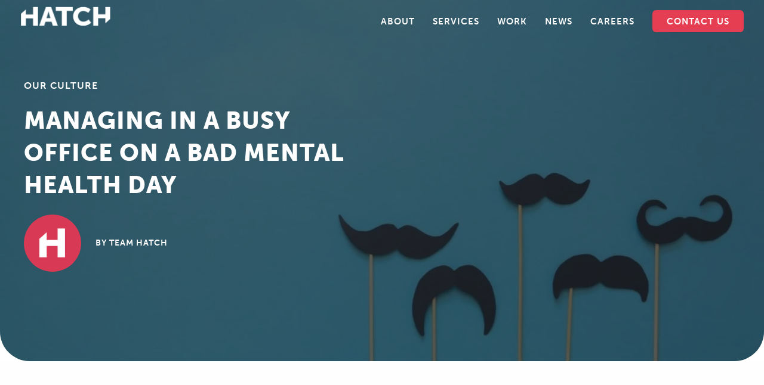

--- FILE ---
content_type: text/html; charset=UTF-8
request_url: https://hatch.group/managing-in-a-busy-office-on-a-bad-mental-health-day/
body_size: 12054
content:
<!doctype html>
<!--[if lt IE 7]> <html class="ie6 oldie"> <![endif]-->
<!--[if IE 7]>    <html class="ie7 oldie"> <![endif]-->
<!--[if IE 8]>    <html class="ie8 oldie"> <![endif]-->
<!--[if gt IE 8]><!-->
<html class="">
<!--<![endif]-->
<title>Managing in a busy office on a bad mental health day</title>

<meta name='robots' content='index, follow, max-image-preview:large, max-snippet:-1, max-video-preview:-1' />

	<!-- This site is optimized with the Yoast SEO plugin v22.8 - https://yoast.com/wordpress/plugins/seo/ -->
	<meta name="description" content="It&#039;s men&#039;s mental health awareness month, so our producer, Dan, has opened up about his experiences and how he&#039;s overcoming the black dog" />
	<link rel="canonical" href="https://hatch.group/managing-in-a-busy-office-on-a-bad-mental-health-day/" />
	<meta property="og:locale" content="en_GB" />
	<meta property="og:type" content="article" />
	<meta property="og:title" content="Managing in a busy office on a bad mental health day" />
	<meta property="og:description" content="It&#039;s men&#039;s mental health awareness month, so our producer, Dan, has opened up about his experiences and how he&#039;s overcoming the black dog" />
	<meta property="og:url" content="https://hatch.group/managing-in-a-busy-office-on-a-bad-mental-health-day/" />
	<meta property="og:site_name" content="Hatch - PR, Social, Content &amp; Activation Agency" />
	<meta property="article:publisher" content="https://www.facebook.com/HatchCommunications/" />
	<meta property="article:published_time" content="2022-11-18T10:19:38+00:00" />
	<meta property="article:modified_time" content="2022-11-18T10:21:40+00:00" />
	<meta property="og:image" content="https://hatch.group/wp-content/uploads/2022/11/iStock-1026643706-1-1024x683-1.webp" />
	<meta property="og:image:width" content="1024" />
	<meta property="og:image:height" content="683" />
	<meta property="og:image:type" content="image/webp" />
	<meta name="author" content="Team Hatch" />
	<meta name="twitter:card" content="summary_large_image" />
	<meta name="twitter:creator" content="@HATCHcomms" />
	<meta name="twitter:site" content="@HATCHcomms" />
	<meta name="twitter:label1" content="Written by" />
	<meta name="twitter:data1" content="Team Hatch" />
	<meta name="twitter:label2" content="Estimated reading time" />
	<meta name="twitter:data2" content="6 minutes" />
	<script type="application/ld+json" class="yoast-schema-graph">{"@context":"https://schema.org","@graph":[{"@type":"Article","@id":"https://hatch.group/managing-in-a-busy-office-on-a-bad-mental-health-day/#article","isPartOf":{"@id":"https://hatch.group/managing-in-a-busy-office-on-a-bad-mental-health-day/"},"author":{"name":"Team Hatch","@id":"https://hatch.group/#/schema/person/e63b8116fa68845bd91ccca24a03d6a6"},"headline":"Managing in a busy office on a bad mental health day","datePublished":"2022-11-18T10:19:38+00:00","dateModified":"2022-11-18T10:21:40+00:00","mainEntityOfPage":{"@id":"https://hatch.group/managing-in-a-busy-office-on-a-bad-mental-health-day/"},"wordCount":1198,"commentCount":0,"publisher":{"@id":"https://hatch.group/#organization"},"image":{"@id":"https://hatch.group/managing-in-a-busy-office-on-a-bad-mental-health-day/#primaryimage"},"thumbnailUrl":"https://hatch.group/wp-content/uploads/2022/11/iStock-1026643706-1-1024x683-1.webp","articleSection":["Our Culture"],"inLanguage":"en-GB"},{"@type":"WebPage","@id":"https://hatch.group/managing-in-a-busy-office-on-a-bad-mental-health-day/","url":"https://hatch.group/managing-in-a-busy-office-on-a-bad-mental-health-day/","name":"Managing in a busy office on a bad mental health day","isPartOf":{"@id":"https://hatch.group/#website"},"primaryImageOfPage":{"@id":"https://hatch.group/managing-in-a-busy-office-on-a-bad-mental-health-day/#primaryimage"},"image":{"@id":"https://hatch.group/managing-in-a-busy-office-on-a-bad-mental-health-day/#primaryimage"},"thumbnailUrl":"https://hatch.group/wp-content/uploads/2022/11/iStock-1026643706-1-1024x683-1.webp","datePublished":"2022-11-18T10:19:38+00:00","dateModified":"2022-11-18T10:21:40+00:00","description":"It's men's mental health awareness month, so our producer, Dan, has opened up about his experiences and how he's overcoming the black dog","breadcrumb":{"@id":"https://hatch.group/managing-in-a-busy-office-on-a-bad-mental-health-day/#breadcrumb"},"inLanguage":"en-GB","potentialAction":[{"@type":"ReadAction","target":["https://hatch.group/managing-in-a-busy-office-on-a-bad-mental-health-day/"]}]},{"@type":"ImageObject","inLanguage":"en-GB","@id":"https://hatch.group/managing-in-a-busy-office-on-a-bad-mental-health-day/#primaryimage","url":"https://hatch.group/wp-content/uploads/2022/11/iStock-1026643706-1-1024x683-1.webp","contentUrl":"https://hatch.group/wp-content/uploads/2022/11/iStock-1026643706-1-1024x683-1.webp","width":1024,"height":683},{"@type":"BreadcrumbList","@id":"https://hatch.group/managing-in-a-busy-office-on-a-bad-mental-health-day/#breadcrumb","itemListElement":[{"@type":"ListItem","position":1,"name":"Home","item":"https://hatch.group/"},{"@type":"ListItem","position":2,"name":"Insight &#038; News","item":"https://hatch.group/insight-and-news/"},{"@type":"ListItem","position":3,"name":"Managing in a busy office on a bad mental health day"}]},{"@type":"WebSite","@id":"https://hatch.group/#website","url":"https://hatch.group/","name":"Hatch - PR, Social, Content &amp; Activation Agency","description":"Supercharged Storytelling","publisher":{"@id":"https://hatch.group/#organization"},"potentialAction":[{"@type":"SearchAction","target":{"@type":"EntryPoint","urlTemplate":"https://hatch.group/?s={search_term_string}"},"query-input":"required name=search_term_string"}],"inLanguage":"en-GB"},{"@type":"Organization","@id":"https://hatch.group/#organization","name":"Hatch","url":"https://hatch.group/","logo":{"@type":"ImageObject","inLanguage":"en-GB","@id":"https://hatch.group/#/schema/logo/image/","url":"https://hatch.group/wp-content/uploads/2018/12/avatar.png","contentUrl":"https://hatch.group/wp-content/uploads/2018/12/avatar.png","width":150,"height":150,"caption":"Hatch"},"image":{"@id":"https://hatch.group/#/schema/logo/image/"},"sameAs":["https://www.facebook.com/HatchCommunications/","https://x.com/HATCHcomms"]},{"@type":"Person","@id":"https://hatch.group/#/schema/person/e63b8116fa68845bd91ccca24a03d6a6","name":"Team Hatch","image":{"@type":"ImageObject","inLanguage":"en-GB","@id":"https://hatch.group/#/schema/person/image/","url":"https://hatch.group/wp-content/uploads/2022/09/avatar-150x150.jpg","contentUrl":"https://hatch.group/wp-content/uploads/2022/09/avatar-150x150.jpg","caption":"Team Hatch"}}]}</script>
	<!-- / Yoast SEO plugin. -->


<script type="text/javascript">
/* <![CDATA[ */
window._wpemojiSettings = {"baseUrl":"https:\/\/s.w.org\/images\/core\/emoji\/15.0.3\/72x72\/","ext":".png","svgUrl":"https:\/\/s.w.org\/images\/core\/emoji\/15.0.3\/svg\/","svgExt":".svg","source":{"concatemoji":"https:\/\/hatch.group\/wp-includes\/js\/wp-emoji-release.min.js"}};
/*! This file is auto-generated */
!function(i,n){var o,s,e;function c(e){try{var t={supportTests:e,timestamp:(new Date).valueOf()};sessionStorage.setItem(o,JSON.stringify(t))}catch(e){}}function p(e,t,n){e.clearRect(0,0,e.canvas.width,e.canvas.height),e.fillText(t,0,0);var t=new Uint32Array(e.getImageData(0,0,e.canvas.width,e.canvas.height).data),r=(e.clearRect(0,0,e.canvas.width,e.canvas.height),e.fillText(n,0,0),new Uint32Array(e.getImageData(0,0,e.canvas.width,e.canvas.height).data));return t.every(function(e,t){return e===r[t]})}function u(e,t,n){switch(t){case"flag":return n(e,"\ud83c\udff3\ufe0f\u200d\u26a7\ufe0f","\ud83c\udff3\ufe0f\u200b\u26a7\ufe0f")?!1:!n(e,"\ud83c\uddfa\ud83c\uddf3","\ud83c\uddfa\u200b\ud83c\uddf3")&&!n(e,"\ud83c\udff4\udb40\udc67\udb40\udc62\udb40\udc65\udb40\udc6e\udb40\udc67\udb40\udc7f","\ud83c\udff4\u200b\udb40\udc67\u200b\udb40\udc62\u200b\udb40\udc65\u200b\udb40\udc6e\u200b\udb40\udc67\u200b\udb40\udc7f");case"emoji":return!n(e,"\ud83d\udc26\u200d\u2b1b","\ud83d\udc26\u200b\u2b1b")}return!1}function f(e,t,n){var r="undefined"!=typeof WorkerGlobalScope&&self instanceof WorkerGlobalScope?new OffscreenCanvas(300,150):i.createElement("canvas"),a=r.getContext("2d",{willReadFrequently:!0}),o=(a.textBaseline="top",a.font="600 32px Arial",{});return e.forEach(function(e){o[e]=t(a,e,n)}),o}function t(e){var t=i.createElement("script");t.src=e,t.defer=!0,i.head.appendChild(t)}"undefined"!=typeof Promise&&(o="wpEmojiSettingsSupports",s=["flag","emoji"],n.supports={everything:!0,everythingExceptFlag:!0},e=new Promise(function(e){i.addEventListener("DOMContentLoaded",e,{once:!0})}),new Promise(function(t){var n=function(){try{var e=JSON.parse(sessionStorage.getItem(o));if("object"==typeof e&&"number"==typeof e.timestamp&&(new Date).valueOf()<e.timestamp+604800&&"object"==typeof e.supportTests)return e.supportTests}catch(e){}return null}();if(!n){if("undefined"!=typeof Worker&&"undefined"!=typeof OffscreenCanvas&&"undefined"!=typeof URL&&URL.createObjectURL&&"undefined"!=typeof Blob)try{var e="postMessage("+f.toString()+"("+[JSON.stringify(s),u.toString(),p.toString()].join(",")+"));",r=new Blob([e],{type:"text/javascript"}),a=new Worker(URL.createObjectURL(r),{name:"wpTestEmojiSupports"});return void(a.onmessage=function(e){c(n=e.data),a.terminate(),t(n)})}catch(e){}c(n=f(s,u,p))}t(n)}).then(function(e){for(var t in e)n.supports[t]=e[t],n.supports.everything=n.supports.everything&&n.supports[t],"flag"!==t&&(n.supports.everythingExceptFlag=n.supports.everythingExceptFlag&&n.supports[t]);n.supports.everythingExceptFlag=n.supports.everythingExceptFlag&&!n.supports.flag,n.DOMReady=!1,n.readyCallback=function(){n.DOMReady=!0}}).then(function(){return e}).then(function(){var e;n.supports.everything||(n.readyCallback(),(e=n.source||{}).concatemoji?t(e.concatemoji):e.wpemoji&&e.twemoji&&(t(e.twemoji),t(e.wpemoji)))}))}((window,document),window._wpemojiSettings);
/* ]]> */
</script>
<style id='wp-emoji-styles-inline-css' type='text/css'>

	img.wp-smiley, img.emoji {
		display: inline !important;
		border: none !important;
		box-shadow: none !important;
		height: 1em !important;
		width: 1em !important;
		margin: 0 0.07em !important;
		vertical-align: -0.1em !important;
		background: none !important;
		padding: 0 !important;
	}
</style>
<link rel='stylesheet' id='wp-block-library-css' href='https://hatch.group/wp-includes/css/dist/block-library/style.min.css' type='text/css' media='all' />
<style id='pdfemb-pdf-embedder-viewer-style-inline-css' type='text/css'>
.wp-block-pdfemb-pdf-embedder-viewer{max-width:none}

</style>
<style id='classic-theme-styles-inline-css' type='text/css'>
/*! This file is auto-generated */
.wp-block-button__link{color:#fff;background-color:#32373c;border-radius:9999px;box-shadow:none;text-decoration:none;padding:calc(.667em + 2px) calc(1.333em + 2px);font-size:1.125em}.wp-block-file__button{background:#32373c;color:#fff;text-decoration:none}
</style>
<style id='global-styles-inline-css' type='text/css'>
body{--wp--preset--color--black: #000000;--wp--preset--color--cyan-bluish-gray: #abb8c3;--wp--preset--color--white: #ffffff;--wp--preset--color--pale-pink: #f78da7;--wp--preset--color--vivid-red: #cf2e2e;--wp--preset--color--luminous-vivid-orange: #ff6900;--wp--preset--color--luminous-vivid-amber: #fcb900;--wp--preset--color--light-green-cyan: #7bdcb5;--wp--preset--color--vivid-green-cyan: #00d084;--wp--preset--color--pale-cyan-blue: #8ed1fc;--wp--preset--color--vivid-cyan-blue: #0693e3;--wp--preset--color--vivid-purple: #9b51e0;--wp--preset--gradient--vivid-cyan-blue-to-vivid-purple: linear-gradient(135deg,rgba(6,147,227,1) 0%,rgb(155,81,224) 100%);--wp--preset--gradient--light-green-cyan-to-vivid-green-cyan: linear-gradient(135deg,rgb(122,220,180) 0%,rgb(0,208,130) 100%);--wp--preset--gradient--luminous-vivid-amber-to-luminous-vivid-orange: linear-gradient(135deg,rgba(252,185,0,1) 0%,rgba(255,105,0,1) 100%);--wp--preset--gradient--luminous-vivid-orange-to-vivid-red: linear-gradient(135deg,rgba(255,105,0,1) 0%,rgb(207,46,46) 100%);--wp--preset--gradient--very-light-gray-to-cyan-bluish-gray: linear-gradient(135deg,rgb(238,238,238) 0%,rgb(169,184,195) 100%);--wp--preset--gradient--cool-to-warm-spectrum: linear-gradient(135deg,rgb(74,234,220) 0%,rgb(151,120,209) 20%,rgb(207,42,186) 40%,rgb(238,44,130) 60%,rgb(251,105,98) 80%,rgb(254,248,76) 100%);--wp--preset--gradient--blush-light-purple: linear-gradient(135deg,rgb(255,206,236) 0%,rgb(152,150,240) 100%);--wp--preset--gradient--blush-bordeaux: linear-gradient(135deg,rgb(254,205,165) 0%,rgb(254,45,45) 50%,rgb(107,0,62) 100%);--wp--preset--gradient--luminous-dusk: linear-gradient(135deg,rgb(255,203,112) 0%,rgb(199,81,192) 50%,rgb(65,88,208) 100%);--wp--preset--gradient--pale-ocean: linear-gradient(135deg,rgb(255,245,203) 0%,rgb(182,227,212) 50%,rgb(51,167,181) 100%);--wp--preset--gradient--electric-grass: linear-gradient(135deg,rgb(202,248,128) 0%,rgb(113,206,126) 100%);--wp--preset--gradient--midnight: linear-gradient(135deg,rgb(2,3,129) 0%,rgb(40,116,252) 100%);--wp--preset--font-size--small: 13px;--wp--preset--font-size--medium: 20px;--wp--preset--font-size--large: 36px;--wp--preset--font-size--x-large: 42px;--wp--preset--spacing--20: 0.44rem;--wp--preset--spacing--30: 0.67rem;--wp--preset--spacing--40: 1rem;--wp--preset--spacing--50: 1.5rem;--wp--preset--spacing--60: 2.25rem;--wp--preset--spacing--70: 3.38rem;--wp--preset--spacing--80: 5.06rem;--wp--preset--shadow--natural: 6px 6px 9px rgba(0, 0, 0, 0.2);--wp--preset--shadow--deep: 12px 12px 50px rgba(0, 0, 0, 0.4);--wp--preset--shadow--sharp: 6px 6px 0px rgba(0, 0, 0, 0.2);--wp--preset--shadow--outlined: 6px 6px 0px -3px rgba(255, 255, 255, 1), 6px 6px rgba(0, 0, 0, 1);--wp--preset--shadow--crisp: 6px 6px 0px rgba(0, 0, 0, 1);}:where(.is-layout-flex){gap: 0.5em;}:where(.is-layout-grid){gap: 0.5em;}body .is-layout-flex{display: flex;}body .is-layout-flex{flex-wrap: wrap;align-items: center;}body .is-layout-flex > *{margin: 0;}body .is-layout-grid{display: grid;}body .is-layout-grid > *{margin: 0;}:where(.wp-block-columns.is-layout-flex){gap: 2em;}:where(.wp-block-columns.is-layout-grid){gap: 2em;}:where(.wp-block-post-template.is-layout-flex){gap: 1.25em;}:where(.wp-block-post-template.is-layout-grid){gap: 1.25em;}.has-black-color{color: var(--wp--preset--color--black) !important;}.has-cyan-bluish-gray-color{color: var(--wp--preset--color--cyan-bluish-gray) !important;}.has-white-color{color: var(--wp--preset--color--white) !important;}.has-pale-pink-color{color: var(--wp--preset--color--pale-pink) !important;}.has-vivid-red-color{color: var(--wp--preset--color--vivid-red) !important;}.has-luminous-vivid-orange-color{color: var(--wp--preset--color--luminous-vivid-orange) !important;}.has-luminous-vivid-amber-color{color: var(--wp--preset--color--luminous-vivid-amber) !important;}.has-light-green-cyan-color{color: var(--wp--preset--color--light-green-cyan) !important;}.has-vivid-green-cyan-color{color: var(--wp--preset--color--vivid-green-cyan) !important;}.has-pale-cyan-blue-color{color: var(--wp--preset--color--pale-cyan-blue) !important;}.has-vivid-cyan-blue-color{color: var(--wp--preset--color--vivid-cyan-blue) !important;}.has-vivid-purple-color{color: var(--wp--preset--color--vivid-purple) !important;}.has-black-background-color{background-color: var(--wp--preset--color--black) !important;}.has-cyan-bluish-gray-background-color{background-color: var(--wp--preset--color--cyan-bluish-gray) !important;}.has-white-background-color{background-color: var(--wp--preset--color--white) !important;}.has-pale-pink-background-color{background-color: var(--wp--preset--color--pale-pink) !important;}.has-vivid-red-background-color{background-color: var(--wp--preset--color--vivid-red) !important;}.has-luminous-vivid-orange-background-color{background-color: var(--wp--preset--color--luminous-vivid-orange) !important;}.has-luminous-vivid-amber-background-color{background-color: var(--wp--preset--color--luminous-vivid-amber) !important;}.has-light-green-cyan-background-color{background-color: var(--wp--preset--color--light-green-cyan) !important;}.has-vivid-green-cyan-background-color{background-color: var(--wp--preset--color--vivid-green-cyan) !important;}.has-pale-cyan-blue-background-color{background-color: var(--wp--preset--color--pale-cyan-blue) !important;}.has-vivid-cyan-blue-background-color{background-color: var(--wp--preset--color--vivid-cyan-blue) !important;}.has-vivid-purple-background-color{background-color: var(--wp--preset--color--vivid-purple) !important;}.has-black-border-color{border-color: var(--wp--preset--color--black) !important;}.has-cyan-bluish-gray-border-color{border-color: var(--wp--preset--color--cyan-bluish-gray) !important;}.has-white-border-color{border-color: var(--wp--preset--color--white) !important;}.has-pale-pink-border-color{border-color: var(--wp--preset--color--pale-pink) !important;}.has-vivid-red-border-color{border-color: var(--wp--preset--color--vivid-red) !important;}.has-luminous-vivid-orange-border-color{border-color: var(--wp--preset--color--luminous-vivid-orange) !important;}.has-luminous-vivid-amber-border-color{border-color: var(--wp--preset--color--luminous-vivid-amber) !important;}.has-light-green-cyan-border-color{border-color: var(--wp--preset--color--light-green-cyan) !important;}.has-vivid-green-cyan-border-color{border-color: var(--wp--preset--color--vivid-green-cyan) !important;}.has-pale-cyan-blue-border-color{border-color: var(--wp--preset--color--pale-cyan-blue) !important;}.has-vivid-cyan-blue-border-color{border-color: var(--wp--preset--color--vivid-cyan-blue) !important;}.has-vivid-purple-border-color{border-color: var(--wp--preset--color--vivid-purple) !important;}.has-vivid-cyan-blue-to-vivid-purple-gradient-background{background: var(--wp--preset--gradient--vivid-cyan-blue-to-vivid-purple) !important;}.has-light-green-cyan-to-vivid-green-cyan-gradient-background{background: var(--wp--preset--gradient--light-green-cyan-to-vivid-green-cyan) !important;}.has-luminous-vivid-amber-to-luminous-vivid-orange-gradient-background{background: var(--wp--preset--gradient--luminous-vivid-amber-to-luminous-vivid-orange) !important;}.has-luminous-vivid-orange-to-vivid-red-gradient-background{background: var(--wp--preset--gradient--luminous-vivid-orange-to-vivid-red) !important;}.has-very-light-gray-to-cyan-bluish-gray-gradient-background{background: var(--wp--preset--gradient--very-light-gray-to-cyan-bluish-gray) !important;}.has-cool-to-warm-spectrum-gradient-background{background: var(--wp--preset--gradient--cool-to-warm-spectrum) !important;}.has-blush-light-purple-gradient-background{background: var(--wp--preset--gradient--blush-light-purple) !important;}.has-blush-bordeaux-gradient-background{background: var(--wp--preset--gradient--blush-bordeaux) !important;}.has-luminous-dusk-gradient-background{background: var(--wp--preset--gradient--luminous-dusk) !important;}.has-pale-ocean-gradient-background{background: var(--wp--preset--gradient--pale-ocean) !important;}.has-electric-grass-gradient-background{background: var(--wp--preset--gradient--electric-grass) !important;}.has-midnight-gradient-background{background: var(--wp--preset--gradient--midnight) !important;}.has-small-font-size{font-size: var(--wp--preset--font-size--small) !important;}.has-medium-font-size{font-size: var(--wp--preset--font-size--medium) !important;}.has-large-font-size{font-size: var(--wp--preset--font-size--large) !important;}.has-x-large-font-size{font-size: var(--wp--preset--font-size--x-large) !important;}
.wp-block-navigation a:where(:not(.wp-element-button)){color: inherit;}
:where(.wp-block-post-template.is-layout-flex){gap: 1.25em;}:where(.wp-block-post-template.is-layout-grid){gap: 1.25em;}
:where(.wp-block-columns.is-layout-flex){gap: 2em;}:where(.wp-block-columns.is-layout-grid){gap: 2em;}
.wp-block-pullquote{font-size: 1.5em;line-height: 1.6;}
</style>
<link rel='stylesheet' id='widgetopts-styles-css' href='https://hatch.group/wp-content/plugins/widget-options/assets/css/widget-options.css' type='text/css' media='all' />
<link rel='stylesheet' id='ppress-frontend-css' href='https://hatch.group/wp-content/plugins/wp-user-avatar/assets/css/frontend.min.css' type='text/css' media='all' />
<link rel='stylesheet' id='ppress-flatpickr-css' href='https://hatch.group/wp-content/plugins/wp-user-avatar/assets/flatpickr/flatpickr.min.css' type='text/css' media='all' />
<link rel='stylesheet' id='ppress-select2-css' href='https://hatch.group/wp-content/plugins/wp-user-avatar/assets/select2/select2.min.css' type='text/css' media='all' />
<link rel='stylesheet' id='wp-social-sharing-css' href='https://hatch.group/wp-content/plugins/wp-social-sharing/static/socialshare.css' type='text/css' media='all' />
<script type="text/javascript" src="https://hatch.group/wp-includes/js/jquery/jquery.min.js" id="jquery-core-js"></script>
<script type="text/javascript" src="https://hatch.group/wp-includes/js/jquery/jquery-migrate.min.js" id="jquery-migrate-js"></script>
<script type="text/javascript" src="https://hatch.group/wp-content/plugins/wp-user-avatar/assets/flatpickr/flatpickr.min.js" id="ppress-flatpickr-js"></script>
<script type="text/javascript" src="https://hatch.group/wp-content/plugins/wp-user-avatar/assets/select2/select2.min.js" id="ppress-select2-js"></script>
<link rel="https://api.w.org/" href="https://hatch.group/wp-json/" /><link rel="alternate" type="application/json" href="https://hatch.group/wp-json/wp/v2/posts/7059" /><link rel='shortlink' href='https://hatch.group/?p=7059' />
<link rel="alternate" type="application/json+oembed" href="https://hatch.group/wp-json/oembed/1.0/embed?url=https%3A%2F%2Fhatch.group%2Fmanaging-in-a-busy-office-on-a-bad-mental-health-day%2F" />
<link rel="alternate" type="text/xml+oembed" href="https://hatch.group/wp-json/oembed/1.0/embed?url=https%3A%2F%2Fhatch.group%2Fmanaging-in-a-busy-office-on-a-bad-mental-health-day%2F&#038;format=xml" />
<meta name="generator" content="Elementor 3.21.8; features: e_optimized_assets_loading, e_optimized_css_loading, additional_custom_breakpoints; settings: css_print_method-external, google_font-enabled, font_display-swap">
<script> (function(ss,ex){ window.ldfdr=window.ldfdr||function(){(ldfdr._q=ldfdr._q||[]).push([].slice.call(arguments));}; (function(d,s){ fs=d.getElementsByTagName(s)[0]; function ce(src){ var cs=d.createElement(s); cs.src=src; cs.async=1; fs.parentNode.insertBefore(cs,fs); }; ce('https://sc.lfeeder.com/lftracker_v1_'+ss+(ex?'_'+ex:'')+'.js'); })(document,'script'); })('kn9Eq4RydQK7RlvP'); </script><link rel="icon" href="https://hatch.group/wp-content/uploads/2025/05/cropped-Hatch-favicon-32x32.png" sizes="32x32" />
<link rel="icon" href="https://hatch.group/wp-content/uploads/2025/05/cropped-Hatch-favicon-192x192.png" sizes="192x192" />
<link rel="apple-touch-icon" href="https://hatch.group/wp-content/uploads/2025/05/cropped-Hatch-favicon-180x180.png" />
<meta name="msapplication-TileImage" content="https://hatch.group/wp-content/uploads/2025/05/cropped-Hatch-favicon-270x270.png" />
<meta charset="utf-8">
<meta name="viewport" content="width=device-width, initial-scale=1">
<html lang="en-gb">

<link href="https://hatch.group/wp-content/themes/hatch-pr/style.css" rel="stylesheet" type="text/css" media="screen" />
<link rel="stylesheet" type="text/css" href="https://hatch.group/wp-content/themes/hatch-pr/assets/boilerplate.css" media="screen" />
<link rel="stylesheet" type="text/css" href="https://hatch.group/wp-content/themes/hatch-pr/css/video-styles.css" media="screen" />
<link rel="stylesheet" type="text/css" href="https://hatch.group/wp-content/themes/hatch-pr/css/flexsliderHomeCarousel.css" media="screen" />
<link rel="stylesheet" type="text/css" href="https://hatch.group/wp-content/themes/hatch-pr/css/flexsliderMyExperience.css" media="screen" />


<style media="screen" type="text/css">@import '/wp-content/themes/hatch-pr/assets/museo-sans-font.css';</style>
<style media="screen" type="text/css">@import '/wp-content/themes/hatch-pr/assets/prata-font.css';</style>
<style media="screen" type="text/css">@import '/wp-content/themes/hatch-pr/assets/deep-hero-font.css';</style>

<script src="https://ajax.googleapis.com/ajax/libs/jquery/1/jquery.min.js"></script>
<script src="https://hatch.group/wp-content/themes/hatch-pr/js/respond.min.js"></script>
<script src="https://hatch.group/wp-content/themes/hatch-pr/js/jquery.flexsliderHomeCarousel.js"></script>
<script src="https://hatch.group/wp-content/themes/hatch-pr/js/jquery.flexsliderMyExperience.js"></script>
<script src="https://hatch.group/wp-content/themes/hatch-pr/js/tabs.js"></script>
<script src="https://hatch.group/wp-content/themes/hatch-pr/js/hide.js"></script>

<link rel="apple-touch-icon" sizes="57x57" href="/apple-icon-57x57.png">
<link rel="apple-touch-icon" sizes="60x60" href="/apple-icon-60x60.png">
<link rel="apple-touch-icon" sizes="72x72" href="/apple-icon-72x72.png">
<link rel="apple-touch-icon" sizes="76x76" href="/apple-icon-76x76.png">
<link rel="apple-touch-icon" sizes="114x114" href="/apple-icon-114x114.png">
<link rel="apple-touch-icon" sizes="120x120" href="/apple-icon-120x120.png">
<link rel="apple-touch-icon" sizes="144x144" href="/apple-icon-144x144.png">
<link rel="apple-touch-icon" sizes="152x152" href="/apple-icon-152x152.png">
<link rel="apple-touch-icon" sizes="180x180" href="/apple-icon-180x180.png">
<link rel="icon" type="image/png" sizes="192x192"  href="/android-icon-192x192.png">
<link rel="icon" type="image/png" sizes="32x32" href="/favicon-32x32.png">
<link rel="icon" type="image/png" sizes="96x96" href="/favicon-96x96.png">
<link rel="icon" type="image/png" sizes="16x16" href="/favicon-16x16.png">
<link rel="manifest" href="/manifest.json">
<meta name="msapplication-TileColor" content="#ffffff">
<meta name="msapplication-TileImage" content="/ms-icon-144x144.png">
<meta name="theme-color" content="#ffffff">

<!-- Google tag (gtag.js) -->
<script async src="https://www.googletagmanager.com/gtag/js?id=G-NGEZHGF8LD"></script>
<script>
  window.dataLayer = window.dataLayer || [];
  function gtag(){dataLayer.push(arguments);}
  gtag('js', new Date());

  gtag('config', 'G-NGEZHGF8LD');
</script>
	
<script>
$(window).load(function() {
    $(".flexsliderHomeCarousel").flexsliderHomeCarousel({
        animation: "slide",
		animationLoop: true,
		slideshow: true,    
		slideshowSpeed: 7000,
		controlNav: false,
		directionNav: true,
		itemWidth: 0,
		move: 1,
    });
});
	
	
$(window).load(function() {
    $(".flexsliderMyExperience").flexsliderMyExperience({
        animation: "slide",
		animationLoop: true, 
		easing: "linear",
		useCSS: false,
    	slideshowSpeed: 1,
    	animationSpeed: 3500,
    	controlNav: false,
    	directionNav: false,
		touch: false,
		itemWidth: 200,
    });
});

</script>
	
	
</head>
<body>

<!-- Google Tag Manager (noscript) -->
<noscript><iframe src="https://www.googletagmanager.com/ns.html?id=GTM-NJP23GS"
height="0" width="0" style="display:none;visibility:hidden"></iframe></noscript>
<!-- End Google Tag Manager (noscript) -->
		
	<div id="mainNav"><div class="menu-main-menu-container"><ul id="menu-main-menu" class="menu"><li id="menu-item-20" class="menu-item menu-item-type-post_type menu-item-object-page menu-item-20"><a href="https://hatch.group/about-hatch/">About</a></li>
<li id="menu-item-5331" class="menu-item menu-item-type-post_type menu-item-object-page menu-item-5331"><a href="https://hatch.group/services/">Services</a></li>
<li id="menu-item-6907" class="menu-item menu-item-type-custom menu-item-object-custom menu-item-6907"><a href="/work/">Work</a></li>
<li id="menu-item-21" class="menu-item menu-item-type-post_type menu-item-object-page current_page_parent menu-item-21"><a href="https://hatch.group/insight-and-news/">News</a></li>
<li id="menu-item-9003" class="menu-item menu-item-type-post_type menu-item-object-page menu-item-9003"><a href="https://hatch.group/about-hatch/careers/">Careers</a></li>
<li id="menu-item-8627" class="new-button menu-item menu-item-type-post_type menu-item-object-page menu-item-8627"><a href="https://hatch.group/contact-us/">Contact Us</a></li>
</ul></div></div>
	
	<input type="checkbox" class="openmainNav" id="openmainNav">
  			<label for="openmainNav" class="sidebarIconToggle show">
    			<div class="spinner diagonal part-1"></div>
    			<div class="spinner horizontal"></div>
    			<div class="spinner diagonal part-2"></div>
  			</label>
	
	
	
	<input type="checkbox" class="openmainNav-responsive" id="openmainNav-responsive">
  			<label for="openmainNav-responsive" class="sidebarIconToggle">
    			<div class="spinner diagonal part-1"></div>
    			<div class="spinner horizontal"></div>
    			<div class="spinner diagonal part-2"></div>
  			</label>
	
		
	 <div id="mainNav-responsive" class="grey-bg">
		<div id="body-wrapper"> 
    		<div id="body-content-inner">
				
				<div class="flex">
				<div id="body-content-1-2-col" style="margin-bottom: 20px">
					<div class="menu-main-menu-container"><ul id="menu-main-menu-1" class="menu"><li class="menu-item menu-item-type-post_type menu-item-object-page menu-item-20"><a href="https://hatch.group/about-hatch/">About</a></li>
<li class="menu-item menu-item-type-post_type menu-item-object-page menu-item-5331"><a href="https://hatch.group/services/">Services</a></li>
<li class="menu-item menu-item-type-custom menu-item-object-custom menu-item-6907"><a href="/work/">Work</a></li>
<li class="menu-item menu-item-type-post_type menu-item-object-page current_page_parent menu-item-21"><a href="https://hatch.group/insight-and-news/">News</a></li>
<li class="menu-item menu-item-type-post_type menu-item-object-page menu-item-9003"><a href="https://hatch.group/about-hatch/careers/">Careers</a></li>
<li class="new-button menu-item menu-item-type-post_type menu-item-object-page menu-item-8627"><a href="https://hatch.group/contact-us/">Contact Us</a></li>
</ul></div>  				</div> 
					
				<div id="body-content-1-2-col"></div> 
				</div> 
			
			</div>
		</div>
	  </div>
	
	
<div class="mobile-content-mask">
	<div id="logo-cherry-small">
			<a href="/"><img src="https://hatch.group/wp-content/themes/hatch-pr/assets/hatch-communications-small.png" alt="Hatch Communications"/></a>
	</div>	
</div>
	
	
<div class="desktop-view">
<div id="logo-cherry" class="hide">
			<a href="/"><img src="https://hatch.group/wp-content/themes/hatch-pr/assets/hatch-communications-white.png" alt="Hatch Communications"/></a>
</div>
</div>	
	
	
<div class="desktop-view">
<div id="logo-cherry-small" class="show">
			<a href="/"><img src="https://hatch.group/wp-content/themes/hatch-pr/assets/hatch-communications-small.png" alt="Hatch Communications"/></a>
</div>
</div>	
	
	
<div class="mobile-view">	
<div id="logo-cherry-small">
			<a href="/"><img src="https://hatch.group/wp-content/themes/hatch-pr/assets/hatch-communications-small.png" alt="Hatch Communications"/></a>
</div>
</div>	



<div id="body-wrapper-background-image-work-header" class="bottom-rounded black-bg head-space">
	<div id="paralaximage"><img fetchpriority="high" width="1024" height="683" src="https://hatch.group/wp-content/uploads/2022/11/iStock-1026643706-1-1024x683-1.webp" class=" wp-post-image" alt="" decoding="async" srcset="https://hatch.group/wp-content/uploads/2022/11/iStock-1026643706-1-1024x683-1.webp 1024w, https://hatch.group/wp-content/uploads/2022/11/iStock-1026643706-1-1024x683-1-300x200.webp 300w, https://hatch.group/wp-content/uploads/2022/11/iStock-1026643706-1-1024x683-1-768x512.webp 768w" sizes="(max-width: 1024px) 100vw, 1024px" />		</div>
			
    	<div id="body-content-inner" class="background-image">
    		<div id="body-content-1-2-col-unflex" style="padding: 0; vertical-align: top;">
					<div id="paralax">
    				<p class="intro-title-small left white-text"><a href="https://hatch.group/category/our-culture/" rel="category tag">Our Culture</a></p>
						<h1 class="hero-title-medium bottom-space left white-text">Managing in a busy office on a bad mental health day</h1>
           				<p class="intro-title-mini white-text"><span class="avatar"><img data-del="avatar" src='https://hatch.group/wp-content/uploads/2022/09/avatar-150x150.jpg' class='avatar pp-user-avatar avatar-96wp-user-avatar wp-user-avatar-96 photo ' height='96' width='96'/></span> by Team Hatch</p>
					</div>
				</div>
		</div> 
</div>




<div id="body-wrapper" class="white-bg">
	
	<div class="desktop-view">
		<div id="body-content-inner" class="narrow">
    		  <div id="body-content-1-3-col-unflex" class="blog-third">
				  	     <p class="intro-title-mini left">Share</p>
						 		<div class="social-sharing ss-social-sharing">
				        <a  rel="external nofollow" class="ss-button-facebook" href="http://www.facebook.com/sharer/sharer.php?u=https%3A%2F%2Fhatch.group%2Fmanaging-in-a-busy-office-on-a-bad-mental-health-day%2F" target="_blank" >Share on Facebook</a><a  rel="external nofollow" class="ss-button-twitter" href="http://twitter.com/intent/tweet/?text=Managing+in+a+busy+office+on+a+bad+mental+health+day&url=https%3A%2F%2Fhatch.group%2Fmanaging-in-a-busy-office-on-a-bad-mental-health-day%2F&via=hatchcomms" target="_blank">Share on Twitter </a><a  rel="external nofollow" class="ss-button-pinterest" href="http://pinterest.com/pin/create/button/?url=https%3A%2F%2Fhatch.group%2Fmanaging-in-a-busy-office-on-a-bad-mental-health-day%2F&media=https%3A%2F%2Fhatch.group%2Fwp-content%2Fuploads%2F2022%2F11%2FiStock-1026643706-1-1024x683-1-300x200.webp&description=Managing+in+a+busy+office+on+a+bad+mental+health+day" target="_blank" >Share on Pinterest</a>	        	    </div>
	    						
				 </div>
				
			
				<div id="body-content-2-3-col-unflex" class="fade-in-up">
				  	                			   <div id="post-7059">
                			   <div class="entry"><p><em>**TW: This blog covers the topic of mental health and may be triggered to anyone struggling. If you need help, please contact the Samaritans on 116123</em></p>
<p><strong><em>&#8220;Just because no one else can heal or do your inner work for you doesn’t mean you can, should, or need to do it alone.&#8221; – Lisa Olivera</em></strong></p>
<p>This is my first blog for Hatch. I cannot count the number of times I have attempted to begin blogs online through the years.  November is officially <a href="https://www.awarenessdays.com/awareness-days-calendar/movember-2022-mens-health-awareness-month/">men’s mental health month</a>, a month where men are encouraged to reach out, share their feelings and ask for help. It&#8217;s a time when all companies, brands and charities are pushing men to be brave and speak out, so I wanted to do just that.</p>
<p><img decoding="async" class="alignnone wp-image-7061" src="https://hatch.group/wp-content/uploads/2022/11/MENTAL-HEALTH.jpg" alt="" width="600" height="592" srcset="https://hatch.group/wp-content/uploads/2022/11/MENTAL-HEALTH.jpg 828w, https://hatch.group/wp-content/uploads/2022/11/MENTAL-HEALTH-300x296.jpg 300w, https://hatch.group/wp-content/uploads/2022/11/MENTAL-HEALTH-768x758.jpg 768w" sizes="(max-width: 600px) 100vw, 600px" /></p>
<p>So, hello, I’m Dan and I work in the production department at Hatch. I write, direct, edit, plan, and shoot video content for all our clients and, along with the team, make things look pretty for a living.</p>
<p>Despite painting positivity onto all the work that I produce, I struggle sometimes to apply this work ethic on to my own personal mindset. This is because at the age of 18 I was diagnosed with depression, anxiety, and mild PTSD.</p>
<p>Taking myself firmly out of my comfort zone, I’m going to discuss what it’s like working within a busy agency whilst living with various mental health conditions and how best to deal with it all when things may become too much.</p>
<p>Six years ago, I left university after doing Film and Television Production and managed to get a job within the industry within a month of leaving &#8211; great. Career wise I was on the way to working hard, getting contacts, and working my way up the ladder.</p>
<p>However, I had this overshadowing black cloud of a dirty secret, my mental illness:</p>
<p><em>“Oh my god, I have just left university, I have this great position and prospect, what if they think I cannot cope with the job? What if they think I am not capable? What if they think I am a liability?”</em></p>
<p>So, I did what most young people would do in this position. I hid. On reflection, was this a good idea? Absolutely not. Lo and behold the inevitable happened, I became too wrapped up in my own panic and paranoia that I made myself incapable of doing simple tasks through fear of being found out.</p>
<p>I worried more about keeping it hidden, which made my mental health worse, which caused me to be in a position where I HAD to tell them about it. Thus, making it far more of a bigger deal than it ever needed to be in the beginning.</p>
<p><img decoding="async" class="alignnone wp-image-7062" src="https://hatch.group/wp-content/uploads/2022/11/85AB39B4-07B7-4A16-9A30-93B79187826D.png" alt="" width="600" height="358" srcset="https://hatch.group/wp-content/uploads/2022/11/85AB39B4-07B7-4A16-9A30-93B79187826D.png 768w, https://hatch.group/wp-content/uploads/2022/11/85AB39B4-07B7-4A16-9A30-93B79187826D-300x179.png 300w" sizes="(max-width: 600px) 100vw, 600px" /></p>
<p>I bit the bullet; I opened up and just like that problem solved, things began to fall into place. Work was great and they gave me extra support, extra chats, cups of teas and catch ups, whatever I needed to make work that bit more achievable they were more than happy to oblige.</p>
<p>Now, I cannot sit here and say every single workplace will be the same. I was lucky that this turned out that way, but the moral is, you have to eventually be open to discussing your mental health.</p>
<p>However, I must stress, do it on your terms and on your own individual timeframe.</p>
<p><strong><em>&#8220;Your mental health is everything – prioritize it. Make the time like your life depends on it, because it does.&#8221; — Mel Robbins</em></strong></p>
<p>Fast forward to Hatch&#8230;</p>
<p>I’m now 10 years into my diagnosis, and I am pretty much my own mental health expert.</p>
<p>I know my triggers, I know my weaknesses, I can spot the signs, I have done more bouts of therapy and counselling sessions than I count, and I know what works for me.</p>
<p>Entering Hatch was a daunting yet exciting experience. Up to 40 employees is a big jump from 5 or 6 (on a busy day). Would I fit in? How would I manage my Black Dog days in an open social office with more people? Would they like me? Would they understand it? Have they time to deal with me?</p>
<p>The answer to all of these was simple. Day one, I told them, and they understood. Not only that, but they embraced me. We have Hatch staff trained up in mental health awareness and the wellbeing of all staff are a priority.</p>
<p><img loading="lazy" decoding="async" class="alignnone wp-image-7064" src="https://hatch.group/wp-content/uploads/2022/11/ask-me-1024x326.jpg" alt="" width="600" height="191" srcset="https://hatch.group/wp-content/uploads/2022/11/ask-me-1024x326.jpg 1024w, https://hatch.group/wp-content/uploads/2022/11/ask-me-300x95.jpg 300w, https://hatch.group/wp-content/uploads/2022/11/ask-me-768x244.jpg 768w, https://hatch.group/wp-content/uploads/2022/11/ask-me-1536x488.jpg 1536w, https://hatch.group/wp-content/uploads/2022/11/ask-me.jpg 1400w" sizes="(max-width: 600px) 100vw, 600px" /></p>
<p>When the bad times happen and the Black Dog looms, you need a break, you need a minute, you want to scream, you want to hide, you need to talk, you need to run, whatever it may be, you need to make sure that whatever it is you do works for you and that those around you can support whatever it is you need.</p>
<p>Letting people know what you need rather than sitting and suffering quietly at your desk, carrying that massive burden on your mind and shoulders is not healthy, it is suffocating. Telling someone at work helps you unwrap that tight coil around your chest and helps you to breathe a sigh of relief. You are all on the same team, and nobody wants you to fail.</p>
<p>If you would have told me 10 years ago when I was confused, ashamed and still beginning to understand my afflictions that I would be as open and understanding of myself as I am today, I would not have believed you. And a lot of that confidence to be open has been built from the workplace accepting me for who I am.</p>
<p>Yes, it will take a lot of internal hard work on your own self-care but inviting others to help you on that journey does not make you weak, it shares the load and gives you time to build yourself even stronger. Men’s mental health awareness month is so important, especially in a workplace.</p>
<p>We do not know what happens behind closed doors and we do not know what anybody is going through in their own minds. But learning to spot the signs and acting on a gut instinct can change a person’s entire mindset instantly.</p>
<p>I will not do the usual practice and share the statistics of suicide rates within men, the amounts of cases because we are all aware it is higher than it should ever be. We need to make it stop and we need to do all that we can to help those around us to know that they are part of our team and that they are never alone.</p>
<p>If you’re worried about your co-worker, speak to someone in the office who is trained to help them. Are they your friend in the workplace? Invite them for a coffee at lunch and ask how they are.</p>
<p>Little moments can make a big difference.</p>
<p><strong>Here are some links to some useful resources which may help either yourself or someone you work with:</strong></p>
<ul>
<li><a href="https://championhealth.co.uk/insights/spot-mental-health-issues-at-work/">https://championhealth.co.uk/insights/spot-mental-health-issues-at-work/</a></li>
<li><a href="https://uk.movember.com/mens-health/get-support">https://uk.movember.com/mens-health/get-support</a></li>
<li><a href="https://www.nhs.uk/every-mind-matters/mental-health-issues/">https://www.nhs.uk/every-mind-matters/mental-health-issues/</a></li>
</ul>
<h3>Here are some helplines also:</h3>
<ul>
<li>NHS – Call 111</li>
<li>Shout Crisis Helpline – Text 85258</li>
<li>Samaritans – Call 116 123</li>
</ul>
<p>Stay safe everyone and keep going.</p>
<p>Dan</p>
</div>
                           </div>
            			     				 		 		</div>
			</div>
	   	</div>
	    
	
	   <div class="mobile-view">
		<div id="body-content-inner" class="narrow">
    		  <div id="body-content-2-3-col-unflex" class="fade-in-up">
				  	                			   <div id="post-7059">
                			   <div class="entry"><p><em>**TW: This blog covers the topic of mental health and may be triggered to anyone struggling. If you need help, please contact the Samaritans on 116123</em></p>
<p><strong><em>&#8220;Just because no one else can heal or do your inner work for you doesn’t mean you can, should, or need to do it alone.&#8221; – Lisa Olivera</em></strong></p>
<p>This is my first blog for Hatch. I cannot count the number of times I have attempted to begin blogs online through the years.  November is officially <a href="https://www.awarenessdays.com/awareness-days-calendar/movember-2022-mens-health-awareness-month/">men’s mental health month</a>, a month where men are encouraged to reach out, share their feelings and ask for help. It&#8217;s a time when all companies, brands and charities are pushing men to be brave and speak out, so I wanted to do just that.</p>
<p><img decoding="async" class="alignnone wp-image-7061" src="https://hatch.group/wp-content/uploads/2022/11/MENTAL-HEALTH.jpg" alt="" width="600" height="592" srcset="https://hatch.group/wp-content/uploads/2022/11/MENTAL-HEALTH.jpg 828w, https://hatch.group/wp-content/uploads/2022/11/MENTAL-HEALTH-300x296.jpg 300w, https://hatch.group/wp-content/uploads/2022/11/MENTAL-HEALTH-768x758.jpg 768w" sizes="(max-width: 600px) 100vw, 600px" /></p>
<p>So, hello, I’m Dan and I work in the production department at Hatch. I write, direct, edit, plan, and shoot video content for all our clients and, along with the team, make things look pretty for a living.</p>
<p>Despite painting positivity onto all the work that I produce, I struggle sometimes to apply this work ethic on to my own personal mindset. This is because at the age of 18 I was diagnosed with depression, anxiety, and mild PTSD.</p>
<p>Taking myself firmly out of my comfort zone, I’m going to discuss what it’s like working within a busy agency whilst living with various mental health conditions and how best to deal with it all when things may become too much.</p>
<p>Six years ago, I left university after doing Film and Television Production and managed to get a job within the industry within a month of leaving &#8211; great. Career wise I was on the way to working hard, getting contacts, and working my way up the ladder.</p>
<p>However, I had this overshadowing black cloud of a dirty secret, my mental illness:</p>
<p><em>“Oh my god, I have just left university, I have this great position and prospect, what if they think I cannot cope with the job? What if they think I am not capable? What if they think I am a liability?”</em></p>
<p>So, I did what most young people would do in this position. I hid. On reflection, was this a good idea? Absolutely not. Lo and behold the inevitable happened, I became too wrapped up in my own panic and paranoia that I made myself incapable of doing simple tasks through fear of being found out.</p>
<p>I worried more about keeping it hidden, which made my mental health worse, which caused me to be in a position where I HAD to tell them about it. Thus, making it far more of a bigger deal than it ever needed to be in the beginning.</p>
<p><img decoding="async" class="alignnone wp-image-7062" src="https://hatch.group/wp-content/uploads/2022/11/85AB39B4-07B7-4A16-9A30-93B79187826D.png" alt="" width="600" height="358" srcset="https://hatch.group/wp-content/uploads/2022/11/85AB39B4-07B7-4A16-9A30-93B79187826D.png 768w, https://hatch.group/wp-content/uploads/2022/11/85AB39B4-07B7-4A16-9A30-93B79187826D-300x179.png 300w" sizes="(max-width: 600px) 100vw, 600px" /></p>
<p>I bit the bullet; I opened up and just like that problem solved, things began to fall into place. Work was great and they gave me extra support, extra chats, cups of teas and catch ups, whatever I needed to make work that bit more achievable they were more than happy to oblige.</p>
<p>Now, I cannot sit here and say every single workplace will be the same. I was lucky that this turned out that way, but the moral is, you have to eventually be open to discussing your mental health.</p>
<p>However, I must stress, do it on your terms and on your own individual timeframe.</p>
<p><strong><em>&#8220;Your mental health is everything – prioritize it. Make the time like your life depends on it, because it does.&#8221; — Mel Robbins</em></strong></p>
<p>Fast forward to Hatch&#8230;</p>
<p>I’m now 10 years into my diagnosis, and I am pretty much my own mental health expert.</p>
<p>I know my triggers, I know my weaknesses, I can spot the signs, I have done more bouts of therapy and counselling sessions than I count, and I know what works for me.</p>
<p>Entering Hatch was a daunting yet exciting experience. Up to 40 employees is a big jump from 5 or 6 (on a busy day). Would I fit in? How would I manage my Black Dog days in an open social office with more people? Would they like me? Would they understand it? Have they time to deal with me?</p>
<p>The answer to all of these was simple. Day one, I told them, and they understood. Not only that, but they embraced me. We have Hatch staff trained up in mental health awareness and the wellbeing of all staff are a priority.</p>
<p><img loading="lazy" decoding="async" class="alignnone wp-image-7064" src="https://hatch.group/wp-content/uploads/2022/11/ask-me-1024x326.jpg" alt="" width="600" height="191" srcset="https://hatch.group/wp-content/uploads/2022/11/ask-me-1024x326.jpg 1024w, https://hatch.group/wp-content/uploads/2022/11/ask-me-300x95.jpg 300w, https://hatch.group/wp-content/uploads/2022/11/ask-me-768x244.jpg 768w, https://hatch.group/wp-content/uploads/2022/11/ask-me-1536x488.jpg 1536w, https://hatch.group/wp-content/uploads/2022/11/ask-me.jpg 1400w" sizes="(max-width: 600px) 100vw, 600px" /></p>
<p>When the bad times happen and the Black Dog looms, you need a break, you need a minute, you want to scream, you want to hide, you need to talk, you need to run, whatever it may be, you need to make sure that whatever it is you do works for you and that those around you can support whatever it is you need.</p>
<p>Letting people know what you need rather than sitting and suffering quietly at your desk, carrying that massive burden on your mind and shoulders is not healthy, it is suffocating. Telling someone at work helps you unwrap that tight coil around your chest and helps you to breathe a sigh of relief. You are all on the same team, and nobody wants you to fail.</p>
<p>If you would have told me 10 years ago when I was confused, ashamed and still beginning to understand my afflictions that I would be as open and understanding of myself as I am today, I would not have believed you. And a lot of that confidence to be open has been built from the workplace accepting me for who I am.</p>
<p>Yes, it will take a lot of internal hard work on your own self-care but inviting others to help you on that journey does not make you weak, it shares the load and gives you time to build yourself even stronger. Men’s mental health awareness month is so important, especially in a workplace.</p>
<p>We do not know what happens behind closed doors and we do not know what anybody is going through in their own minds. But learning to spot the signs and acting on a gut instinct can change a person’s entire mindset instantly.</p>
<p>I will not do the usual practice and share the statistics of suicide rates within men, the amounts of cases because we are all aware it is higher than it should ever be. We need to make it stop and we need to do all that we can to help those around us to know that they are part of our team and that they are never alone.</p>
<p>If you’re worried about your co-worker, speak to someone in the office who is trained to help them. Are they your friend in the workplace? Invite them for a coffee at lunch and ask how they are.</p>
<p>Little moments can make a big difference.</p>
<p><strong>Here are some links to some useful resources which may help either yourself or someone you work with:</strong></p>
<ul>
<li><a href="https://championhealth.co.uk/insights/spot-mental-health-issues-at-work/">https://championhealth.co.uk/insights/spot-mental-health-issues-at-work/</a></li>
<li><a href="https://uk.movember.com/mens-health/get-support">https://uk.movember.com/mens-health/get-support</a></li>
<li><a href="https://www.nhs.uk/every-mind-matters/mental-health-issues/">https://www.nhs.uk/every-mind-matters/mental-health-issues/</a></li>
</ul>
<h3>Here are some helplines also:</h3>
<ul>
<li>NHS – Call 111</li>
<li>Shout Crisis Helpline – Text 85258</li>
<li>Samaritans – Call 116 123</li>
</ul>
<p>Stay safe everyone and keep going.</p>
<p>Dan</p>
</div>
                           </div>
            			     				 		 		</div>
			
			<div id="body-content-1-3-col-unflex" class="blog-third">
				  	     <p class="intro-title-mini left">Share</p>
						 		<div class="social-sharing ss-social-sharing">
				        <a  rel="external nofollow" class="ss-button-facebook" href="http://www.facebook.com/sharer/sharer.php?u=https%3A%2F%2Fhatch.group%2Fmanaging-in-a-busy-office-on-a-bad-mental-health-day%2F" target="_blank" >Share on Facebook</a><a  rel="external nofollow" class="ss-button-twitter" href="http://twitter.com/intent/tweet/?text=Managing+in+a+busy+office+on+a+bad+mental+health+day&url=https%3A%2F%2Fhatch.group%2Fmanaging-in-a-busy-office-on-a-bad-mental-health-day%2F&via=hatchcomms" target="_blank">Share on Twitter </a><a  rel="external nofollow" class="ss-button-pinterest" href="http://pinterest.com/pin/create/button/?url=https%3A%2F%2Fhatch.group%2Fmanaging-in-a-busy-office-on-a-bad-mental-health-day%2F&media=https%3A%2F%2Fhatch.group%2Fwp-content%2Fuploads%2F2022%2F11%2FiStock-1026643706-1-1024x683-1-300x200.webp&description=Managing+in+a+busy+office+on+a+bad+mental+health+day" target="_blank" >Share on Pinterest</a>	        	    </div>
	    						
						
				 </div>
				
			</div>
	   	</div>
	
</div>






<div id="body-wrapper" class="grey-bg"> 
    <div id="body-content-inner" class="fade-in-up">
    		 
		<p class="intro-title-medium left">Latest Insights</p>
           		               <div class="flex">
			                  
              <div id="body-content-1-2-col" class="fade-in-up flat-bottom">
                    <div id="post-9482" onclick="window.location.href='https://hatch.group/audience-insight-for-brand-success/';" style="cursor: pointer;">
					 <div class="blog-thumb">
							  	<img width="1400" height="933" src="https://hatch.group/wp-content/uploads/2025/12/pexels-tim-samuel-6697306.jpg" class="attachment-post-thumbnail size-post-thumbnail wp-post-image" alt="" decoding="async" srcset="https://hatch.group/wp-content/uploads/2025/12/pexels-tim-samuel-6697306.jpg 1400w, https://hatch.group/wp-content/uploads/2025/12/pexels-tim-samuel-6697306-300x200.jpg 300w, https://hatch.group/wp-content/uploads/2025/12/pexels-tim-samuel-6697306-1024x683.jpg 1024w, https://hatch.group/wp-content/uploads/2025/12/pexels-tim-samuel-6697306-768x512.jpg 768w, https://hatch.group/wp-content/uploads/2025/12/pexels-tim-samuel-6697306-1536x1024.jpg 1536w, https://hatch.group/wp-content/uploads/2025/12/pexels-tim-samuel-6697306-2048x1365.jpg 2048w" sizes="(max-width: 1400px) 100vw, 1400px" />									
							    </div>
             			    
								
						    <p class="date">November 2025 // </p>
							<p class="category"><a href="https://hatch.group/category/thought-leadership/" rel="category tag">Thought Leadership</a></p>	
              				<p class="intro-title-small bottom-space-double">Audience Insight for Brand Success</p>
                            
                          
                       </div>
						
           	  </div>
      
	                        
              <div id="body-content-1-2-col" class="fade-in-up flat-bottom">
                    <div id="post-9501" onclick="window.location.href='https://hatch.group/food-for-thought-why-storytelling-is-the-secret-ingredient-for-fb-brands-in-the-age-of-upfs/';" style="cursor: pointer;">
					 <div class="blog-thumb">
							  	<img width="1400" height="507" src="https://hatch.group/wp-content/uploads/2025/10/pexels-ninthgrid-2149521550-306889122.jpg" class="attachment-post-thumbnail size-post-thumbnail wp-post-image" alt="" decoding="async" srcset="https://hatch.group/wp-content/uploads/2025/10/pexels-ninthgrid-2149521550-306889122.jpg 1400w, https://hatch.group/wp-content/uploads/2025/10/pexels-ninthgrid-2149521550-306889122-300x109.jpg 300w, https://hatch.group/wp-content/uploads/2025/10/pexels-ninthgrid-2149521550-306889122-1024x371.jpg 1024w, https://hatch.group/wp-content/uploads/2025/10/pexels-ninthgrid-2149521550-306889122-768x278.jpg 768w, https://hatch.group/wp-content/uploads/2025/10/pexels-ninthgrid-2149521550-306889122-1536x557.jpg 1536w, https://hatch.group/wp-content/uploads/2025/10/pexels-ninthgrid-2149521550-306889122-2048x742.jpg 2048w" sizes="(max-width: 1400px) 100vw, 1400px" />									
							    </div>
             			    
								
						    <p class="date">October 2025 // </p>
							<p class="category"><a href="https://hatch.group/category/thought-leadership/" rel="category tag">Thought Leadership</a></p>	
              				<p class="intro-title-small bottom-space-double">Food for thought: Why storytelling is the secret ingredient for F&#038;B brands in the age of UPFs</p>
                            
                          
                       </div>
						
           	  </div>
      
	         			 </div>
		 
	</div> 
</div>





<script>
var paralax = document.querySelector("#paralax");
var paralaximage = document.querySelector("#paralaximage");

function setTranslate(xPos, yPos, el) {
    el.style.transform = "translate3d(" + xPos + ", " + yPos + "px, 0)";
}

window.addEventListener("DOMContentLoaded", scrollLoop, false);
 
var xScrollPosition;
var yScrollPosition;
 
function scrollLoop() {
    xScrollPosition = window.scrollX;
    yScrollPosition = window.scrollY;
	
	setTranslate(0, yScrollPosition * 0.3, paralax);
	setTranslate(0, yScrollPosition * 0.6, paralaximage);
 
    requestAnimationFrame(scrollLoop);
}
</script>

<div id="body-wrapper" class="white-bg gradient-bg" style="border-radius: 0;">
		<img src="https://hatch.group/wp-content/uploads/2025/04/Hatch_Contact_bg.jpg" alt="Contact Hatch"/>
		  <div id="body-content-inner">
			 <div id="" style="padding: 0; vertical-align: middle;">
					<p class="intro-title-small left white-text">Contact us</p>
					<span class="hero-title-large bottom-space left white-text">What are you waiting for?</span>
				 <a href="/contact-us/" target="_blank" class="new-button">Get in touch Now</a>
            </div>
			</div> 
		</div>


<div id="body-wrapper-footer" class="white-bg"> 
    		<div id="body-content-inner" class="center narrow">
				<a href="/contact-us/" class="intro-title-small">Contact</a> 
				    		<div id="body-content-inner" class="center narrow">

				<a href="/policies/privacy-and-cookie-notice" class="intro-title-small">Privacy and cookie notice</a>
								    		<div id="body-content-inner" class="center narrow">

			
	<div id="body-content-inner" class="center narrow">
					<a href="https://www.instagram.com/hatch__group/" target="_blank"><img src="https://hatch.group/wp-content/themes/hatch-pr/assets/instagram-icon.png" alt="Instagram Hatch"/ class="social-footer"></a>
					<a href="https://www.linkedin.com/company/hatchgroupuk" target="_blank"><img src="https://hatch.group/wp-content/themes/hatch-pr/assets/linkedin-icon.png" alt="LinkedIn Hatch"/ class="social-footer"></a>
				
				 </div>
		</div> 


<script type="text/javascript" id="ppress-frontend-script-js-extra">
/* <![CDATA[ */
var pp_ajax_form = {"ajaxurl":"https:\/\/hatch.group\/wp-admin\/admin-ajax.php","confirm_delete":"Are you sure?","deleting_text":"Deleting...","deleting_error":"An error occurred. Please try again.","nonce":"b22783a15c","disable_ajax_form":"false","is_checkout":"0","is_checkout_tax_enabled":"0"};
/* ]]> */
</script>
<script type="text/javascript" src="https://hatch.group/wp-content/plugins/wp-user-avatar/assets/js/frontend.min.js" id="ppress-frontend-script-js"></script>
<script type="text/javascript" src="https://hatch.group/wp-includes/js/imagesloaded.min.js" id="imagesloaded-js"></script>
<script type="text/javascript" src="https://hatch.group/wp-includes/js/masonry.min.js" id="masonry-js"></script>
<script type="text/javascript" src="https://hatch.group/wp-content/plugins/mystickysidebar/js/detectmobilebrowser.js" id="detectmobilebrowser-js"></script>
<script type="text/javascript" id="mystickysidebar-js-extra">
/* <![CDATA[ */
var mystickyside_name = {"mystickyside_string":".blog-third","mystickyside_content_string":"","mystickyside_margin_top_string":"80","mystickyside_margin_bot_string":"0","mystickyside_update_sidebar_height_string":"true","mystickyside_min_width_string":"0","device_desktop":"1","device_mobile":"1"};
/* ]]> */
</script>
<script type="text/javascript" src="https://hatch.group/wp-content/plugins/mystickysidebar/js/theia-sticky-sidebar.js" id="mystickysidebar-js"></script>

</body>
</html>

--- FILE ---
content_type: text/css
request_url: https://hatch.group/wp-content/themes/hatch-pr/css/video-styles.css
body_size: 288
content:
/* VIDEO CONTAINER STYLES */
#video-container {
    position: relative;
    padding-bottom: 56.25%;
	height: 0; overflow: hidden;
	margin-top: 0px;
	background-color: #1D242C;
}
#video-container iframe, #video-container object, #video-container embed {
    position: absolute;
    top: 0;
    left: 0;
    width: 100%;
    height: 100%;
	
}
.ytp-gradient-top, .ytp-chrome-top, .player .vp-sidedock {
    display: none !important;
}

.video-info {
	margin-top: 40px;
}
/* VIDEO CONTAINER STYLES */


#videoBackground {
  height: 100vh;
  width: 100%;
  overflow: hidden;
  text-align: center;
  position: fixed;
  background-image: url(https://testsite.hatch.group/wp-content/uploads/2025/04/Hatch_Branding-04.jpg);
  background-size: 100% 100%;
	z-index: -1;
  
}

#videoBackground iframe {
  width: 100vw;
  height: 56.25vw;
  min-height: 50vh;
  min-width: 177.77vh;
  transform: translate(-50%,-0%);
  -ms-transform: translate(-50%,-0%);
  position: absolute;
}

.home-header-gap {
	height: 50vh;
}




@media only screen and (min-width: 769px) {

#videoBackground iframe {
  min-height: 70vh;
}
	
.home-header-gap {
	height: 70vh;
}
}



@media only screen and (min-width: 964px) {

#videoBackground iframe {
  min-height: 90vh;
}
	
.home-header-gap {
	height: 90vh;
}
}



@media only screen and (min-width: 1220px) {

#videoBackground iframe {
  min-height: 100vh;
}
	
.home-header-gap {
	height: 100vh;
}
}

--- FILE ---
content_type: text/css
request_url: https://hatch.group/wp-content/themes/hatch-pr/css/flexsliderMyExperience.css
body_size: 379
content:
/* ====================================================================================================================
 * RESETS
 * ====================================================================================================================*/
.flex-container a:hover,
.flex-slider a:hover {
  outline: none;
}
.slides,
.slides > li,
.flex-control-nav,
.flex-direction-nav {
  margin: 0;
  padding: 0;
  list-style: none;
}
.flex-pauseplay span {
  text-transform: capitalize;
}
/* ====================================================================================================================
 * BASE STYLES
 * ====================================================================================================================*/
.flexsliderMyExperience{
  margin: 0;
  padding: 0;
}
.flexsliderMyExperience .slides > li {
  display: none;
  -webkit-backface-visibility: hidden;
  vertical-align: top;
  text-align: left;
  width: 200px !important;
  padding: 0;
}

.flexsliderMyExperience img {
  display: block;
  height: auto;
  width: 160px;
   -webkit-transition: all 0.2s ease-in-out;
  -moz-transition: all 0.2s ease-in-out;
  -o-transition: all 0.2s ease-in-out;
  -ms-transition: all 0.2s ease-in-out;
  transition: all 0.2s ease-in-out; 
  filter: alpha(opacity=100);
  -moz-opacity: 1;
  -khtml-opacity: 1;
  opacity: 1;
	padding: 0 20px;
}


.flexsliderMyExperience img:hover {
  -webkit-transition: all 0.2s ease-in-out;
  -moz-transition: all 0.2s ease-in-out;
  -o-transition: all 0.2s ease-in-out;
  -ms-transition: all 0.2s ease-in-out;
  transition: all 0.2s ease-in-out; 
  filter: alpha(opacity=100);
  -moz-opacity: 1;
  -khtml-opacity: 1;
  opacity: 1;
}



.flexsliderMyExperience.slides:after {
  content: "\0020";
  display: block;
  clear: both;
  visibility: hidden;
  line-height: 0;
  height: 0;
}
html[xmlns] .flexsliderMyExperience.slides {
  display: block;
}
* html .flexsliderMyExperience.slides {
  height: 1%;
}
.no-js .flexsliderMyExperience.slides > li:first-child {
  display: block;
}
/* ====================================================================================================================
 * DEFAULT THEME
 * ====================================================================================================================*/
.flexsliderMyExperience{
  margin: 0;
  position: relative;
  zoom: 1;
}
.flexsliderMyExperience.slides {
  zoom: 1;
}



.flex-viewport {
  width: 100%;
  margin: 0 auto;
  -webkit-transition: all 1s ease;
  -moz-transition: all 1s ease;
  -ms-transition: all 1s ease;
  -o-transition: all 1s ease;
  transition: all 1s ease;
}

@-moz-document url-prefix() {
  .loading .flex-viewport {
    max-height: none;
  }
}
.carousel li {
  margin-right: 5px;
}

--- FILE ---
content_type: text/css
request_url: https://hatch.group/wp-content/themes/hatch-pr/assets/museo-sans-font.css
body_size: 13
content:
@font-face {font-family: "Museo Sans 300";
    src: url("museo-sans-font/Museo-Sans-300.eot");
    src: url("museo-sans-font/Museo-Sans-300.eot?#iefix") format("embedded-opentype"),
    url("museo-sans-font/Museo-Sans-300.svg") format("svg"),
	url("museo-sans-font/Museo-Sans-300.woff2") format("woff2"),
    url("museo-sans-font/Museo-Sans-300.woff") format("woff"),
    url("museo-sans-font/Museo-Sans-300.ttf") format("truetype");
	font-display: swap;
}
@font-face {font-family: "Museo Sans 700";
    src: url("museo-sans-font/Museo-Sans-700.eot");
    src: url("museo-sans-font/Museo-Sans-700.eot?#iefix") format("embedded-opentype"),
    url("museo-sans-font/Museo-Sans-700.svg") format("svg"),
	url("museo-sans-font/Museo-Sans-700.woff2") format("woff2"),
    url("museo-sans-font/Museo-Sans-700.woff") format("woff"),
    url("museo-sans-font/Museo-Sans-700.ttf") format("truetype");
	font-display: swap;
}

@font-face {font-family: "Museo Sans 900";
    src: url("museo-sans-font/Museo-Sans-900.eot");
    src: url("museo-sans-font/Museo-Sans-900.eot?#iefix") format("embedded-opentype"),
    url("museo-sans-font/Museo-Sans-900.svg") format("svg"),
	url("museo-sans-font/Museo-Sans-900.woff2") format("woff2"),
    url("museo-sans-font/Museo-Sans-900.woff") format("woff"),
    url("museo-sans-font/Museo-Sans-900.ttf") format("truetype");
	font-display: swap;
}

--- FILE ---
content_type: text/javascript
request_url: https://hatch.group/wp-content/themes/hatch-pr/js/hide.js
body_size: -100
content:
$(document).scroll(function () {
    var y = $(this).scrollTop();
    if (y > 200) {
        $('.hide').fadeOut(100);
    }
	else {
        $('.hide').fadeIn(200);
    }

});

$(document).scroll(function () {
    var y = $(this).scrollTop();
    if (y > 400) {
        $('.show').fadeIn(200);
    }
	else {
        $('.show').fadeOut(100);
    }

});